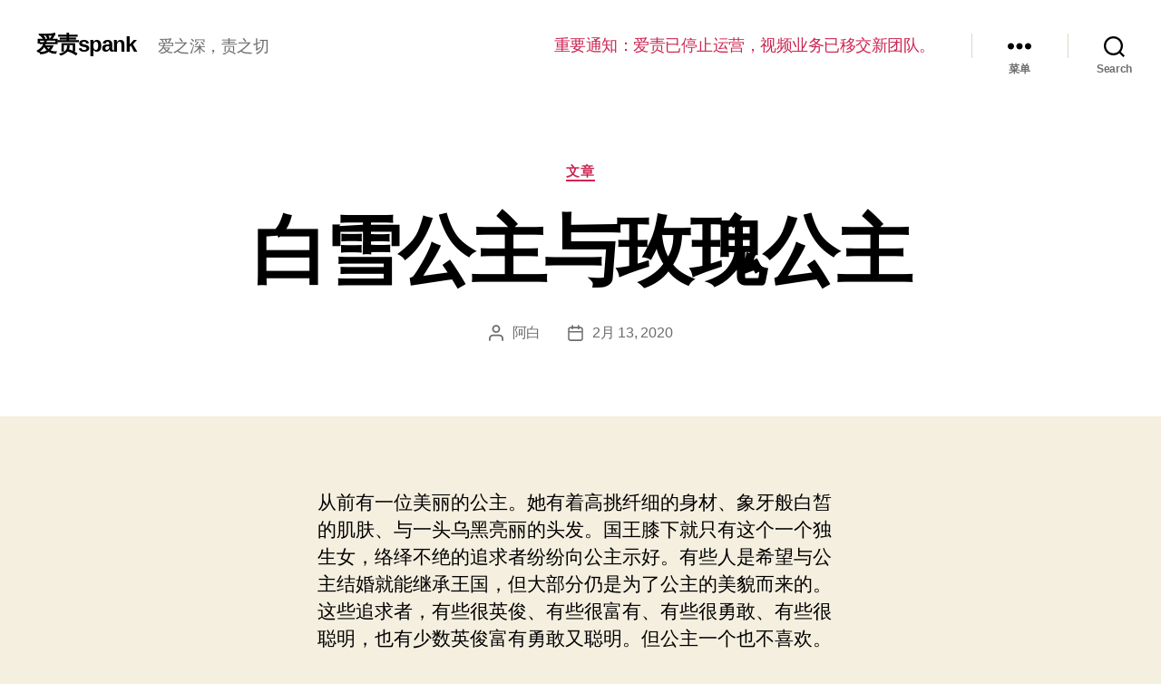

--- FILE ---
content_type: text/html; charset=UTF-8
request_url: https://www.azspanking.com/20.html
body_size: 33121
content:
<!DOCTYPE html>

<html class="no-js" lang="zh-CN">

	<head>

		<meta charset="UTF-8">
		<meta name="viewport" content="width=device-width, initial-scale=1.0" >

		<link rel="profile" href="https://gmpg.org/xfn/11">

		<title>白雪公主与玫瑰公主 &#8211; 爱责spank</title>
<link rel='dns-prefetch' href='//www.azspanking.com' />
<link rel='dns-prefetch' href='//s.w.org' />
<link rel="alternate" type="application/rss+xml" title="爱责spank &raquo; Feed" href="https://www.azspanking.com/feed" />
<link rel="alternate" type="application/rss+xml" title="爱责spank &raquo; 评论Feed" href="https://www.azspanking.com/comments/feed" />
		<script>
			window._wpemojiSettings = {"baseUrl":"https:\/\/s.w.org\/images\/core\/emoji\/13.0.1\/72x72\/","ext":".png","svgUrl":"https:\/\/s.w.org\/images\/core\/emoji\/13.0.1\/svg\/","svgExt":".svg","source":{"concatemoji":"https:\/\/www.azspanking.com\/wp-includes\/js\/wp-emoji-release.min.js?ver=5.6.16"}};
			!function(e,a,t){var n,r,o,i=a.createElement("canvas"),p=i.getContext&&i.getContext("2d");function s(e,t){var a=String.fromCharCode;p.clearRect(0,0,i.width,i.height),p.fillText(a.apply(this,e),0,0);e=i.toDataURL();return p.clearRect(0,0,i.width,i.height),p.fillText(a.apply(this,t),0,0),e===i.toDataURL()}function c(e){var t=a.createElement("script");t.src=e,t.defer=t.type="text/javascript",a.getElementsByTagName("head")[0].appendChild(t)}for(o=Array("flag","emoji"),t.supports={everything:!0,everythingExceptFlag:!0},r=0;r<o.length;r++)t.supports[o[r]]=function(e){if(!p||!p.fillText)return!1;switch(p.textBaseline="top",p.font="600 32px Arial",e){case"flag":return s([127987,65039,8205,9895,65039],[127987,65039,8203,9895,65039])?!1:!s([55356,56826,55356,56819],[55356,56826,8203,55356,56819])&&!s([55356,57332,56128,56423,56128,56418,56128,56421,56128,56430,56128,56423,56128,56447],[55356,57332,8203,56128,56423,8203,56128,56418,8203,56128,56421,8203,56128,56430,8203,56128,56423,8203,56128,56447]);case"emoji":return!s([55357,56424,8205,55356,57212],[55357,56424,8203,55356,57212])}return!1}(o[r]),t.supports.everything=t.supports.everything&&t.supports[o[r]],"flag"!==o[r]&&(t.supports.everythingExceptFlag=t.supports.everythingExceptFlag&&t.supports[o[r]]);t.supports.everythingExceptFlag=t.supports.everythingExceptFlag&&!t.supports.flag,t.DOMReady=!1,t.readyCallback=function(){t.DOMReady=!0},t.supports.everything||(n=function(){t.readyCallback()},a.addEventListener?(a.addEventListener("DOMContentLoaded",n,!1),e.addEventListener("load",n,!1)):(e.attachEvent("onload",n),a.attachEvent("onreadystatechange",function(){"complete"===a.readyState&&t.readyCallback()})),(n=t.source||{}).concatemoji?c(n.concatemoji):n.wpemoji&&n.twemoji&&(c(n.twemoji),c(n.wpemoji)))}(window,document,window._wpemojiSettings);
		</script>
		<style>
img.wp-smiley,
img.emoji {
	display: inline !important;
	border: none !important;
	box-shadow: none !important;
	height: 1em !important;
	width: 1em !important;
	margin: 0 .07em !important;
	vertical-align: -0.1em !important;
	background: none !important;
	padding: 0 !important;
}
</style>
	<link rel='stylesheet' id='wp-block-library-css'  href='https://www.azspanking.com/wp-includes/css/dist/block-library/style.min.css?ver=5.6.16' media='all' />
<link rel='stylesheet' id='twentytwenty-style-css'  href='https://www.azspanking.com/wp-content/themes/twentytwenty/style.css?ver=1.1' media='all' />
<style id='twentytwenty-style-inline-css'>
.color-accent,.color-accent-hover:hover,.color-accent-hover:focus,:root .has-accent-color,.has-drop-cap:not(:focus):first-letter,.wp-block-button.is-style-outline,a { color: #cd2653; }blockquote,.border-color-accent,.border-color-accent-hover:hover,.border-color-accent-hover:focus { border-color: #cd2653; }button:not(.toggle),.button,.faux-button,.wp-block-button__link,.wp-block-file .wp-block-file__button,input[type="button"],input[type="reset"],input[type="submit"],.bg-accent,.bg-accent-hover:hover,.bg-accent-hover:focus,:root .has-accent-background-color,.comment-reply-link { background-color: #cd2653; }.fill-children-accent,.fill-children-accent * { fill: #cd2653; }body,.entry-title a,:root .has-primary-color { color: #000000; }:root .has-primary-background-color { background-color: #000000; }cite,figcaption,.wp-caption-text,.post-meta,.entry-content .wp-block-archives li,.entry-content .wp-block-categories li,.entry-content .wp-block-latest-posts li,.wp-block-latest-comments__comment-date,.wp-block-latest-posts__post-date,.wp-block-embed figcaption,.wp-block-image figcaption,.wp-block-pullquote cite,.comment-metadata,.comment-respond .comment-notes,.comment-respond .logged-in-as,.pagination .dots,.entry-content hr:not(.has-background),hr.styled-separator,:root .has-secondary-color { color: #6d6d6d; }:root .has-secondary-background-color { background-color: #6d6d6d; }pre,fieldset,input,textarea,table,table *,hr { border-color: #dcd7ca; }caption,code,code,kbd,samp,.wp-block-table.is-style-stripes tbody tr:nth-child(odd),:root .has-subtle-background-background-color { background-color: #dcd7ca; }.wp-block-table.is-style-stripes { border-bottom-color: #dcd7ca; }.wp-block-latest-posts.is-grid li { border-top-color: #dcd7ca; }:root .has-subtle-background-color { color: #dcd7ca; }body:not(.overlay-header) .primary-menu > li > a,body:not(.overlay-header) .primary-menu > li > .icon,.modal-menu a,.footer-menu a, .footer-widgets a,#site-footer .wp-block-button.is-style-outline,.wp-block-pullquote:before,.singular:not(.overlay-header) .entry-header a,.archive-header a,.header-footer-group .color-accent,.header-footer-group .color-accent-hover:hover { color: #cd2653; }.social-icons a,#site-footer button:not(.toggle),#site-footer .button,#site-footer .faux-button,#site-footer .wp-block-button__link,#site-footer .wp-block-file__button,#site-footer input[type="button"],#site-footer input[type="reset"],#site-footer input[type="submit"] { background-color: #cd2653; }.header-footer-group,body:not(.overlay-header) #site-header .toggle,.menu-modal .toggle { color: #000000; }body:not(.overlay-header) .primary-menu ul { background-color: #000000; }body:not(.overlay-header) .primary-menu > li > ul:after { border-bottom-color: #000000; }body:not(.overlay-header) .primary-menu ul ul:after { border-left-color: #000000; }.site-description,body:not(.overlay-header) .toggle-inner .toggle-text,.widget .post-date,.widget .rss-date,.widget_archive li,.widget_categories li,.widget cite,.widget_pages li,.widget_meta li,.widget_nav_menu li,.powered-by-wordpress,.to-the-top,.singular .entry-header .post-meta,.singular:not(.overlay-header) .entry-header .post-meta a { color: #6d6d6d; }.header-footer-group pre,.header-footer-group fieldset,.header-footer-group input,.header-footer-group textarea,.header-footer-group table,.header-footer-group table *,.footer-nav-widgets-wrapper,#site-footer,.menu-modal nav *,.footer-widgets-outer-wrapper,.footer-top { border-color: #dcd7ca; }.header-footer-group table caption,body:not(.overlay-header) .header-inner .toggle-wrapper::before { background-color: #dcd7ca; }
body,input,textarea,button,.button,.faux-button,.wp-block-button__link,.wp-block-file__button,.has-drop-cap:not(:focus)::first-letter,.has-drop-cap:not(:focus)::first-letter,.entry-content .wp-block-archives,.entry-content .wp-block-categories,.entry-content .wp-block-cover-image,.entry-content .wp-block-latest-comments,.entry-content .wp-block-latest-posts,.entry-content .wp-block-pullquote,.entry-content .wp-block-quote.is-large,.entry-content .wp-block-quote.is-style-large,.entry-content .wp-block-archives *,.entry-content .wp-block-categories *,.entry-content .wp-block-latest-posts *,.entry-content .wp-block-latest-comments *,.entry-content p,.entry-content ol,.entry-content ul,.entry-content dl,.entry-content dt,.entry-content cite,.entry-content figcaption,.entry-content .wp-caption-text,.comment-content p,.comment-content ol,.comment-content ul,.comment-content dl,.comment-content dt,.comment-content cite,.comment-content figcaption,.comment-content .wp-caption-text,.widget_text p,.widget_text ol,.widget_text ul,.widget_text dl,.widget_text dt,.widget-content .rssSummary,.widget-content cite,.widget-content figcaption,.widget-content .wp-caption-text { font-family: 'PingFang SC','Helvetica Neue','Microsoft YaHei New','STHeiti Light',sans-serif; }
</style>
<link rel='stylesheet' id='twentytwenty-print-style-css'  href='https://www.azspanking.com/wp-content/themes/twentytwenty/print.css?ver=1.1' media='print' />
<script src='https://www.azspanking.com/wp-content/themes/twentytwenty/assets/js/index.js?ver=1.1' id='twentytwenty-js-js' async></script>
<link rel="https://api.w.org/" href="https://www.azspanking.com/wp-json/" /><link rel="alternate" type="application/json" href="https://www.azspanking.com/wp-json/wp/v2/posts/20" /><link rel="EditURI" type="application/rsd+xml" title="RSD" href="https://www.azspanking.com/xmlrpc.php?rsd" />
<link rel="wlwmanifest" type="application/wlwmanifest+xml" href="https://www.azspanking.com/wp-includes/wlwmanifest.xml" /> 
<meta name="generator" content="WordPress 5.6.16" />
<link rel="canonical" href="https://www.azspanking.com/20.html" />
<link rel='shortlink' href='https://www.azspanking.com/?p=20' />
<link rel="alternate" type="application/json+oembed" href="https://www.azspanking.com/wp-json/oembed/1.0/embed?url=https%3A%2F%2Fwww.azspanking.com%2F20.html" />
<link rel="alternate" type="text/xml+oembed" href="https://www.azspanking.com/wp-json/oembed/1.0/embed?url=https%3A%2F%2Fwww.azspanking.com%2F20.html&#038;format=xml" />
<script src='https://zz.azspank.com/?dm=b288e50f7577fe1632997e1b5151c3c0&amp;action=load&amp;blogid=2&amp;siteid=1&amp;t=1485907827&amp;back=https%3A%2F%2Fwww.azspanking.com%2F20.html' type='text/javascript'></script>	<script>document.documentElement.className = document.documentElement.className.replace( 'no-js', 'js' );</script>
	<link rel="icon" href="https://www.azspanking.com/wp-content/uploads/sites/2/2020/02/cropped-28fd5e0532ea5c-32x32.jpg" sizes="32x32" />
<link rel="icon" href="https://www.azspanking.com/wp-content/uploads/sites/2/2020/02/cropped-28fd5e0532ea5c-192x192.jpg" sizes="192x192" />
<link rel="apple-touch-icon" href="https://www.azspanking.com/wp-content/uploads/sites/2/2020/02/cropped-28fd5e0532ea5c-180x180.jpg" />
<meta name="msapplication-TileImage" content="https://www.azspanking.com/wp-content/uploads/sites/2/2020/02/cropped-28fd5e0532ea5c-270x270.jpg" />
		<style id="wp-custom-css">
			form.customize-unpreviewable, form.customize-unpreviewable input, form.customize-unpreviewable select, form.customize-unpreviewable button, a.customize-unpreviewable, area.customize-unpreviewable {
    display: none;
}
.footer-copyright a, .powered-by-wordpress a {
    
    display: none;
}		</style>
		
	</head>

	<body class="post-template-default single single-post postid-20 single-format-standard singular enable-search-modal missing-post-thumbnail has-single-pagination showing-comments show-avatars footer-top-visible">

		<a class="skip-link screen-reader-text" href="#site-content">跳至内容</a>
		<header id="site-header" class="header-footer-group" role="banner">

			<div class="header-inner section-inner">

				<div class="header-titles-wrapper">

					
						<button class="toggle search-toggle mobile-search-toggle" data-toggle-target=".search-modal" data-toggle-body-class="showing-search-modal" data-set-focus=".search-modal .search-field" aria-expanded="false">
							<span class="toggle-inner">
								<span class="toggle-icon">
									<svg class="svg-icon" aria-hidden="true" role="img" focusable="false" xmlns="http://www.w3.org/2000/svg" width="23" height="23" viewBox="0 0 23 23"><path d="M38.710696,48.0601792 L43,52.3494831 L41.3494831,54 L37.0601792,49.710696 C35.2632422,51.1481185 32.9839107,52.0076499 30.5038249,52.0076499 C24.7027226,52.0076499 20,47.3049272 20,41.5038249 C20,35.7027226 24.7027226,31 30.5038249,31 C36.3049272,31 41.0076499,35.7027226 41.0076499,41.5038249 C41.0076499,43.9839107 40.1481185,46.2632422 38.710696,48.0601792 Z M36.3875844,47.1716785 C37.8030221,45.7026647 38.6734666,43.7048964 38.6734666,41.5038249 C38.6734666,36.9918565 35.0157934,33.3341833 30.5038249,33.3341833 C25.9918565,33.3341833 22.3341833,36.9918565 22.3341833,41.5038249 C22.3341833,46.0157934 25.9918565,49.6734666 30.5038249,49.6734666 C32.7048964,49.6734666 34.7026647,48.8030221 36.1716785,47.3875844 C36.2023931,47.347638 36.2360451,47.3092237 36.2726343,47.2726343 C36.3092237,47.2360451 36.347638,47.2023931 36.3875844,47.1716785 Z" transform="translate(-20 -31)" /></svg>								</span>
								<span class="toggle-text">Search</span>
							</span>
						</button><!-- .search-toggle -->

					
					<div class="header-titles">

						<div class="site-title faux-heading"><a href="https://www.azspanking.com/">爱责spank</a></div><div class="site-description">爱之深，责之切</div><!-- .site-description -->
					</div><!-- .header-titles -->

					<button class="toggle nav-toggle mobile-nav-toggle" data-toggle-target=".menu-modal"  data-toggle-body-class="showing-menu-modal" aria-expanded="false" data-set-focus=".close-nav-toggle">
						<span class="toggle-inner">
							<span class="toggle-icon">
								<svg class="svg-icon" aria-hidden="true" role="img" focusable="false" xmlns="http://www.w3.org/2000/svg" width="26" height="7" viewBox="0 0 26 7"><path fill-rule="evenodd" d="M332.5,45 C330.567003,45 329,43.4329966 329,41.5 C329,39.5670034 330.567003,38 332.5,38 C334.432997,38 336,39.5670034 336,41.5 C336,43.4329966 334.432997,45 332.5,45 Z M342,45 C340.067003,45 338.5,43.4329966 338.5,41.5 C338.5,39.5670034 340.067003,38 342,38 C343.932997,38 345.5,39.5670034 345.5,41.5 C345.5,43.4329966 343.932997,45 342,45 Z M351.5,45 C349.567003,45 348,43.4329966 348,41.5 C348,39.5670034 349.567003,38 351.5,38 C353.432997,38 355,39.5670034 355,41.5 C355,43.4329966 353.432997,45 351.5,45 Z" transform="translate(-329 -38)" /></svg>							</span>
							<span class="toggle-text">菜单</span>
						</span>
					</button><!-- .nav-toggle -->

				</div><!-- .header-titles-wrapper -->

				<div class="header-navigation-wrapper">

					
							<nav class="primary-menu-wrapper" aria-label="Horizontal" role="navigation">

								<ul class="primary-menu reset-list-style">

								<li id="menu-item-5907" class="menu-item menu-item-type-custom menu-item-object-custom menu-item-5907"><a href="/5876.html">重要通知：爱责已停止运营，视频业务已移交新团队。</a></li>

								</ul>

							</nav><!-- .primary-menu-wrapper -->

						
						<div class="header-toggles hide-no-js">

						
							<div class="toggle-wrapper nav-toggle-wrapper has-expanded-menu">

								<button class="toggle nav-toggle desktop-nav-toggle" data-toggle-target=".menu-modal" data-toggle-body-class="showing-menu-modal" aria-expanded="false" data-set-focus=".close-nav-toggle">
									<span class="toggle-inner">
										<span class="toggle-text">菜单</span>
										<span class="toggle-icon">
											<svg class="svg-icon" aria-hidden="true" role="img" focusable="false" xmlns="http://www.w3.org/2000/svg" width="26" height="7" viewBox="0 0 26 7"><path fill-rule="evenodd" d="M332.5,45 C330.567003,45 329,43.4329966 329,41.5 C329,39.5670034 330.567003,38 332.5,38 C334.432997,38 336,39.5670034 336,41.5 C336,43.4329966 334.432997,45 332.5,45 Z M342,45 C340.067003,45 338.5,43.4329966 338.5,41.5 C338.5,39.5670034 340.067003,38 342,38 C343.932997,38 345.5,39.5670034 345.5,41.5 C345.5,43.4329966 343.932997,45 342,45 Z M351.5,45 C349.567003,45 348,43.4329966 348,41.5 C348,39.5670034 349.567003,38 351.5,38 C353.432997,38 355,39.5670034 355,41.5 C355,43.4329966 353.432997,45 351.5,45 Z" transform="translate(-329 -38)" /></svg>										</span>
									</span>
								</button><!-- .nav-toggle -->

							</div><!-- .nav-toggle-wrapper -->

							
							<div class="toggle-wrapper search-toggle-wrapper">

								<button class="toggle search-toggle desktop-search-toggle" data-toggle-target=".search-modal" data-toggle-body-class="showing-search-modal" data-set-focus=".search-modal .search-field" aria-expanded="false">
									<span class="toggle-inner">
										<svg class="svg-icon" aria-hidden="true" role="img" focusable="false" xmlns="http://www.w3.org/2000/svg" width="23" height="23" viewBox="0 0 23 23"><path d="M38.710696,48.0601792 L43,52.3494831 L41.3494831,54 L37.0601792,49.710696 C35.2632422,51.1481185 32.9839107,52.0076499 30.5038249,52.0076499 C24.7027226,52.0076499 20,47.3049272 20,41.5038249 C20,35.7027226 24.7027226,31 30.5038249,31 C36.3049272,31 41.0076499,35.7027226 41.0076499,41.5038249 C41.0076499,43.9839107 40.1481185,46.2632422 38.710696,48.0601792 Z M36.3875844,47.1716785 C37.8030221,45.7026647 38.6734666,43.7048964 38.6734666,41.5038249 C38.6734666,36.9918565 35.0157934,33.3341833 30.5038249,33.3341833 C25.9918565,33.3341833 22.3341833,36.9918565 22.3341833,41.5038249 C22.3341833,46.0157934 25.9918565,49.6734666 30.5038249,49.6734666 C32.7048964,49.6734666 34.7026647,48.8030221 36.1716785,47.3875844 C36.2023931,47.347638 36.2360451,47.3092237 36.2726343,47.2726343 C36.3092237,47.2360451 36.347638,47.2023931 36.3875844,47.1716785 Z" transform="translate(-20 -31)" /></svg>										<span class="toggle-text">Search</span>
									</span>
								</button><!-- .search-toggle -->

							</div>

							
						</div><!-- .header-toggles -->
						
				</div><!-- .header-navigation-wrapper -->

			</div><!-- .header-inner -->

			<div class="search-modal cover-modal header-footer-group" data-modal-target-string=".search-modal">

	<div class="search-modal-inner modal-inner">

		<div class="section-inner">

			<form role="search" aria-label="搜索：" method="get" class="search-form" action="https://www.azspanking.com/">
	<label for="search-form-1">
		<span class="screen-reader-text">搜索：</span>
		<input type="search" id="search-form-1" class="search-field" placeholder="搜索&hellip;" value="" name="s" />
	</label>
	<input type="submit" class="search-submit" value="搜索" />
</form>

			<button class="toggle search-untoggle close-search-toggle fill-children-current-color" data-toggle-target=".search-modal" data-toggle-body-class="showing-search-modal" data-set-focus=".search-modal .search-field" aria-expanded="false">
				<span class="screen-reader-text">关闭搜索</span>
				<svg class="svg-icon" aria-hidden="true" role="img" focusable="false" xmlns="http://www.w3.org/2000/svg" width="16" height="16" viewBox="0 0 16 16"><polygon fill="" fill-rule="evenodd" points="6.852 7.649 .399 1.195 1.445 .149 7.899 6.602 14.352 .149 15.399 1.195 8.945 7.649 15.399 14.102 14.352 15.149 7.899 8.695 1.445 15.149 .399 14.102" /></svg>			</button><!-- .search-toggle -->

		</div><!-- .section-inner -->

	</div><!-- .search-modal-inner -->

</div><!-- .menu-modal -->

		</header><!-- #site-header -->

		
<div class="menu-modal cover-modal header-footer-group" data-modal-target-string=".menu-modal">

	<div class="menu-modal-inner modal-inner">

		<div class="menu-wrapper section-inner">

			<div class="menu-top">

				<button class="toggle close-nav-toggle fill-children-current-color" data-toggle-target=".menu-modal" data-toggle-body-class="showing-menu-modal" aria-expanded="false" data-set-focus=".menu-modal">
					<span class="toggle-text">关闭菜单</span>
					<svg class="svg-icon" aria-hidden="true" role="img" focusable="false" xmlns="http://www.w3.org/2000/svg" width="16" height="16" viewBox="0 0 16 16"><polygon fill="" fill-rule="evenodd" points="6.852 7.649 .399 1.195 1.445 .149 7.899 6.602 14.352 .149 15.399 1.195 8.945 7.649 15.399 14.102 14.352 15.149 7.899 8.695 1.445 15.149 .399 14.102" /></svg>				</button><!-- .nav-toggle -->

				
					<nav class="expanded-menu" aria-label="Expanded" role="navigation">

						<ul class="modal-menu reset-list-style">
							<li class="menu-item menu-item-type-custom menu-item-object-custom menu-item-5907"><div class="ancestor-wrapper"><a href="/5876.html">重要通知：爱责已停止运营，视频业务已移交新团队。</a></div><!-- .ancestor-wrapper --></li>
						</ul>

					</nav>

					
					<nav class="mobile-menu" aria-label="Mobile" role="navigation">

						<ul class="modal-menu reset-list-style">

						<li class="menu-item menu-item-type-custom menu-item-object-custom menu-item-5907"><div class="ancestor-wrapper"><a href="/5876.html">重要通知：爱责已停止运营，视频业务已移交新团队。</a></div><!-- .ancestor-wrapper --></li>

						</ul>

					</nav>

					
			</div><!-- .menu-top -->

			<div class="menu-bottom">

				
					<nav aria-label="展开的社交网络链接" role="navigation">
						<ul class="social-menu reset-list-style social-icons fill-children-current-color">

							<li class="menu-item menu-item-type-custom menu-item-object-custom menu-item-5907"><a href="/5876.html"><span class="screen-reader-text">重要通知：爱责已停止运营，视频业务已移交新团队。</span><svg class="svg-icon" aria-hidden="true" role="img" focusable="false" xmlns="http://www.w3.org/2000/svg" width="18" height="18" viewBox="0 0 18 18"><path d="M6.70846497,10.3082552 C6.43780491,9.94641406 6.5117218,9.43367048 6.87356298,9.16301045 C7.23540415,8.89235035 7.74814771,8.96626726 8.01880776,9.32810842 C8.5875786,10.0884893 9.45856383,10.5643487 10.4057058,10.6321812 C11.3528479,10.7000136 12.2827563,10.3531306 12.9541853,9.68145807 L15.3987642,7.23705399 C16.6390369,5.9529049 16.6212992,3.91168563 15.3588977,2.6492841 C14.0964962,1.38688258 12.0552769,1.36914494 10.77958,2.60113525 L9.37230725,4.00022615 C9.05185726,4.31881314 8.53381538,4.31730281 8.21522839,3.99685275 C7.89664141,3.67640269 7.89815174,3.15836082 8.21860184,2.83977385 L9.63432671,1.43240056 C11.5605503,-0.42800847 14.6223793,-0.401402004 16.5159816,1.49220028 C18.4095838,3.38580256 18.4361903,6.44763148 16.5658147,8.38399647 L14.1113741,10.838437 C13.1043877,11.8457885 11.7095252,12.366113 10.2888121,12.2643643 C8.86809903,12.1626156 7.56162126,11.4488264 6.70846497,10.3082552 Z M11.291535,7.6917448 C11.5621951,8.05358597 11.4882782,8.56632952 11.126437,8.83698955 C10.7645959,9.10764965 10.2518523,9.03373274 9.98119227,8.67189158 C9.4124214,7.91151075 8.54143617,7.43565129 7.59429414,7.36781884 C6.6471521,7.29998638 5.71724372,7.64686937 5.04581464,8.31854193 L2.60123581,10.762946 C1.36096312,12.0470951 1.37870076,14.0883144 2.64110228,15.3507159 C3.90350381,16.6131174 5.94472309,16.630855 7.21873082,15.400549 L8.61782171,14.0014581 C8.93734159,13.6819382 9.45538568,13.6819382 9.77490556,14.0014581 C10.0944254,14.320978 10.0944254,14.839022 9.77490556,15.1585419 L8.36567329,16.5675994 C6.43944966,18.4280085 3.37762074,18.401402 1.48401846,16.5077998 C-0.409583822,14.6141975 -0.436190288,11.5523685 1.43418536,9.61600353 L3.88862594,7.16156298 C4.89561225,6.15421151 6.29047483,5.63388702 7.71118789,5.7356357 C9.13190097,5.83738438 10.4383788,6.55117356 11.291535,7.6917448 Z" /></svg></a></li>

						</ul>
					</nav><!-- .social-menu -->

				
			</div><!-- .menu-bottom -->

		</div><!-- .menu-wrapper -->

	</div><!-- .menu-modal-inner -->

</div><!-- .menu-modal -->

<main id="site-content" role="main">

	
<article class="post-20 post type-post status-publish format-standard hentry category-wz tag-mf" id="post-20">

	
<header class="entry-header has-text-align-center header-footer-group">

	<div class="entry-header-inner section-inner medium">

		
			<div class="entry-categories">
				<span class="screen-reader-text">分类</span>
				<div class="entry-categories-inner">
					<a href="https://www.azspanking.com/category/quanbu/wz" rel="category tag">文章</a>				</div><!-- .entry-categories-inner -->
			</div><!-- .entry-categories -->

			<h1 class="entry-title">白雪公主与玫瑰公主</h1>
		<div class="post-meta-wrapper post-meta-single post-meta-single-top">

			<ul class="post-meta">

									<li class="post-author meta-wrapper">
						<span class="meta-icon">
							<span class="screen-reader-text">文章作者</span>
							<svg class="svg-icon" aria-hidden="true" role="img" focusable="false" xmlns="http://www.w3.org/2000/svg" width="18" height="20" viewBox="0 0 18 20"><path fill="" d="M18,19 C18,19.5522847 17.5522847,20 17,20 C16.4477153,20 16,19.5522847 16,19 L16,17 C16,15.3431458 14.6568542,14 13,14 L5,14 C3.34314575,14 2,15.3431458 2,17 L2,19 C2,19.5522847 1.55228475,20 1,20 C0.44771525,20 0,19.5522847 0,19 L0,17 C0,14.2385763 2.23857625,12 5,12 L13,12 C15.7614237,12 18,14.2385763 18,17 L18,19 Z M9,10 C6.23857625,10 4,7.76142375 4,5 C4,2.23857625 6.23857625,0 9,0 C11.7614237,0 14,2.23857625 14,5 C14,7.76142375 11.7614237,10 9,10 Z M9,8 C10.6568542,8 12,6.65685425 12,5 C12,3.34314575 10.6568542,2 9,2 C7.34314575,2 6,3.34314575 6,5 C6,6.65685425 7.34314575,8 9,8 Z" /></svg>						</span>
						<span class="meta-text">
							<a href="https://www.azspanking.com/author/281cd9449a7e2a022140c51bf33e52db">阿白</a>						</span>
					</li>
										<li class="post-date meta-wrapper">
						<span class="meta-icon">
							<span class="screen-reader-text">发布日期</span>
							<svg class="svg-icon" aria-hidden="true" role="img" focusable="false" xmlns="http://www.w3.org/2000/svg" width="18" height="19" viewBox="0 0 18 19"><path fill="" d="M4.60069444,4.09375 L3.25,4.09375 C2.47334957,4.09375 1.84375,4.72334957 1.84375,5.5 L1.84375,7.26736111 L16.15625,7.26736111 L16.15625,5.5 C16.15625,4.72334957 15.5266504,4.09375 14.75,4.09375 L13.3993056,4.09375 L13.3993056,4.55555556 C13.3993056,5.02154581 13.0215458,5.39930556 12.5555556,5.39930556 C12.0895653,5.39930556 11.7118056,5.02154581 11.7118056,4.55555556 L11.7118056,4.09375 L6.28819444,4.09375 L6.28819444,4.55555556 C6.28819444,5.02154581 5.9104347,5.39930556 5.44444444,5.39930556 C4.97845419,5.39930556 4.60069444,5.02154581 4.60069444,4.55555556 L4.60069444,4.09375 Z M6.28819444,2.40625 L11.7118056,2.40625 L11.7118056,1 C11.7118056,0.534009742 12.0895653,0.15625 12.5555556,0.15625 C13.0215458,0.15625 13.3993056,0.534009742 13.3993056,1 L13.3993056,2.40625 L14.75,2.40625 C16.4586309,2.40625 17.84375,3.79136906 17.84375,5.5 L17.84375,15.875 C17.84375,17.5836309 16.4586309,18.96875 14.75,18.96875 L3.25,18.96875 C1.54136906,18.96875 0.15625,17.5836309 0.15625,15.875 L0.15625,5.5 C0.15625,3.79136906 1.54136906,2.40625 3.25,2.40625 L4.60069444,2.40625 L4.60069444,1 C4.60069444,0.534009742 4.97845419,0.15625 5.44444444,0.15625 C5.9104347,0.15625 6.28819444,0.534009742 6.28819444,1 L6.28819444,2.40625 Z M1.84375,8.95486111 L1.84375,15.875 C1.84375,16.6516504 2.47334957,17.28125 3.25,17.28125 L14.75,17.28125 C15.5266504,17.28125 16.15625,16.6516504 16.15625,15.875 L16.15625,8.95486111 L1.84375,8.95486111 Z" /></svg>						</span>
						<span class="meta-text">
							<a href="https://www.azspanking.com/20.html">2月 13, 2020</a>
						</span>
					</li>
					
			</ul><!-- .post-meta -->

		</div><!-- .post-meta-wrapper -->

		
	</div><!-- .entry-header-inner -->

</header><!-- .entry-header -->

	<div class="post-inner thin ">

		<div class="entry-content">

			<p>从前有一位美丽的公主。她有着高挑纤细的身材、象牙般白皙的肌肤、与一头乌黑亮丽的头发。国王膝下就只有这个一个独生女，络绎不绝的追求者纷纷向公主示好。有些人是希望与公主结婚就能继承王国，但大部分仍是为了公主的美貌而来的。这些追求者，有些很英俊、有些很富有、有些很勇敢、有些很聪明，也有少数英俊富有勇敢又聪明。但公主一个也不喜欢。她美丽但冷漠，从来没有人能让她感到热情。所以人们叫她白雪公主。</p>
<p>国王一直很遗憾他没有儿子，白雪公主是他晚年才得到的孩子，而妻子又在分娩时难产过世，国王很难过，从此再也没有跟其它女人结婚。现在，他老了，邻国又一直虎视眈眈的觊觎他的王国。在某个寂静的夜晚，国王悲伤的、静静的想。但愿我有一位继承人……但愿我心爱的女儿会结婚，并是个可*的继承人……但愿，她能遇见能温暖她的一个人。</p>
<p>「这些年轻人有妳感兴趣的吗？」老国王低声下气的说，「妳才十八岁，我的孩子。也许像我这样的老狐狸是冷血的。但在妳这样的年龄，亲爱的，妳血管里的血液应该是雀跃又热情的，真的没有年轻人能吸引妳一点点的兴趣？」</p>
<p>「回父王，没有。」白雪公主一脸轻蔑的回答。她看着镜中白皙美丽的自己，想。我是如此的美丽，有哪个男人能配得上我呢？</p>
<p>「那位曼尼非的王子呢？」国王建议，「不错的年轻人，踏实、强壮又勇敢。」</p>
<p>「父王，他的确很英勇，」白雪公主说，「但非常愚笨。」</p>
<p>「不是有位拉迪伯爵吗？亲爱的，他机智幽默又显得很有品味，他怎么样呢？」</p>
<p>「非常机智，」白雪公主冷淡的回答，「但也非常高傲。」</p>
<p>「那博翰大公爵呢？一个高挑英俊的家伙，并受到很多人尊敬。」</p>
<p>「是的，高挑英俊却身无分文。」公主边说边打哈欠，「他只关心我的财富，而不是关心我。」</p>
<p>国王叹了一口气，「伯爵帕索非常的富有，亲爱的，应该比我还富有。」</p>
<p>「他是很富有，」白雪公主回嘴，「但也是出名的胆小。哪个女人跟一个懦夫结婚后还会有面子？」</p>
<p>「真是让人失望，」国王呻吟，「在那群追求者中，不是有个勇气十足、聪明、英俊又富有的年轻公爵吗？史凡博格？」</p>
<p>「他的确是，」公主说，「您忘了补充说他有着大蒜般的口臭。」</p>
<p>「噢，孩子阿，」国王哭泣的说，「想想我们现在的处境吧，如果我死了却没有男性继承人会发生什么事？王国四周都是贪婪的狼，准备要吞食我们的王国。而妳，我亲爱的孩子，他们只会无情的为了争权夺利而利用妳。难道没有任何一个男人可以照顾妳吗？唉，若妳妈妈还在的话一定会给我一些建议的。」</p>
<p>白雪公主并不是个恶毒的女孩，她只是有些冷漠，有点被宠坏了。她用她的方式爱着她的父王。「可怜的父王，」公主态度软化了一些，说，「如果我结婚会让您快乐的话，我会尽量去做，但必须是一个能温暖、感动我的男人，但您刚刚说的那些人未必能做到。」</p>
<p>这个晚上，老国王做了一个梦，他心爱的妻子来到了床边，就像他女儿一样美丽，但充满了热情。「什么事让您如此烦恼呢？我亲爱的丈夫」她轻柔的问。</p>
<p>「噢，我亲爱的，」国王低语，「为什么妳留下我一个人就先走了呢？我该如何保护我的王国？我该去哪里找一个可以照顾我们女儿，能激起她心中的热情的男人呢？我的爱人，帮帮我，不然我们将一起殒灭。」</p>
<p>在他的梦里，他死去的妻子坐在他旁边，让国王依*在她手臂的怀抱里，安慰他，并静静的给了国王一些建议。</p>
<p>隔天，国王请传令官宣布了一个消息。「我老了，」国王说，「也累了，国王这个工作该交给年轻人来做。我愿意辞去王位，和平安详的度过我剩下的岁月。只要有个人，能感动我的女儿白雪公主，能够让她爱上的男人，不管是贵族、商人或是农民，与我的女儿结婚就能成为国王。婚礼与加冕将会在同一天举行。</p>
<p>当这则公告传出，整个王国都洋溢着巨大的兴奋。从城市到小镇，大村庄到小村庄，年轻的男人们群聚的来到宫殿前，每个人都肯定自己拥有不能抗拒的魅力，是唯一能取悦公主的人。他们逐一来到公主面前，公主冷漠的绿色眼睛只是淡淡的一瞥，就一个又一个失望的离开了。</p>
<p>当队伍中最后一位求婚者丧气的离开城堡时，他发现又有一个年轻人正在大步前进。「你最好快一点」丧气的人说，「宫殿的大门就快关闭了。」</p>
<p>「宫殿？这跟我有什么关系？」年轻人说，「我刚把我所有的奶酪卖出，正准备要回家。」</p>
<p>「你不晓得国王发出的公告吗？」</p>
<p>「我并不关心国王或他的什么公告，」年轻人说，「我有自己的房子，并有许多山羊，这些对我来讲就足够了。」</p>
<p>那位失败的求婚者就告诉年轻人国王公告了什么，并且今天是如何的，都没有任何一个人能取悦公主。</p>
<p>「喔？是这样吗？」卖奶酪的年轻人说，「这听起来很容易，如果到现在都没有人能做到的话，我想我可以帮上一些忙。」说完，年轻人就进入宫殿，来到了国王面前。</p>
<p>「你是谁？」国王问。</p>
<p>「我的名字是贾斯，」年轻人回复说，「我今年二十岁，是个牧羊人，住在森林中的小屋里。我来到这个城市贩卖我的山羊奶酪，听这里的人说，没有人能取悦您的女儿。所以我来到您面前，提供我的帮助。」</p>
<p>「你确信你能让公主爱上你？」国王惊奇的说。</p>
<p>「当然，」贾斯回答，「这没什么了不起的。」然后他看向公主，公主白皙的脸庞、绿色的眼眸仍然冷漠着，表情就像贾斯只不过是一只虫子。</p>
<p>「你仍然相信你能做到吗？」国王又问了一次。</p>
<p>「是的，」贾斯说，「但我有些条件。」</p>
<p>「你以为你是谁？竟敢跟我谈条件？」国王咆哮说。</p>
<p>「人生而平等，」贾斯说，「我只是认为您需要帮助。」</p>
<p>「很好，」国王说，「说说看你的条件。」</p>
<p>「在这冰冷的大理石宫殿里，我没有办法帮助她，」贾斯说，「我想请公主跟我去我的小屋生活一个礼拜。」</p>
<p>「什么？」国王惊叫，「你认为，我会让我的漂亮、未经人事的女儿，一个皇家的公主，跟你单独相处一个礼拜？你这个乡巴佬！」</p>
<p>「我可以保证，公主的贞*不会有任何的损害。」贾斯说。</p>
<p>「就凭你这个牧羊人的保证？」国王咆啸说。</p>
<p>「一诺千金，就跟国王您一样，」贾斯说，「也许我更遵守承诺些。」</p>
<p>这个时候，公主打破沉默，她一直在旁边听，觉得很不可思议。「有人问过我的意见吗？」她冷冰冰的质问，「如果要我住在那有臭味的牧羊人屋子里一个礼拜，怎么没有人要问问看我？」</p>
<p>「我的小屋没有任何难闻的气味，」贾斯说，「我身上也没有臭味。那里干净又温暖，比起宫殿更舒适。有很好的食物，柔软的床，而且我的山羊都很友善。我的母亲在三年前过世了，妳可以住她的房间，并保有妳自己的隐私。」</p>
<p>白雪公主傲慢的看着他，「感谢你的提议，很抱歉我必须拒绝。」她说。</p>
<p>「噢，妳当然是会害怕的……」他立刻回击。</p>
<p>「我害怕什么！」公主喊了回去，她的脸颊突然一阵红。</p>
<p>「那就来阿。」贾斯说。</p>
<p>「好，」白雪公主说，「我会到。」</p>
<p>「亲爱的，妳确定吗？」国王说，「你带一些服侍妳的宫女过去，我也会分派一些侍卫给妳。」</p>
<p>「不用。不用带宫女，也不用带保镳。」白雪公主傲慢的说，「若我带这些，这乡巴佬一定又会说我白雪公主会怕他。他没这个胆子碰我的。」</p>
<p>「但…亲爱的…」国王有些迟疑。</p>
<p>「不用再说了，我已经决定了。我不带任何的随从。」白雪公主很肯定的说，「牧羊人，回去你的小屋，好好准备接待皇家公主，你明天再来接我过去。」</p>
<p>「是的。」贾斯平静的回答，并离开城堡。</p>
<p>翌日，贾斯驾着马车来到了宫殿。公主努力不想让贾斯知道她害怕的颤抖，登上马车，跟着贾斯延着森林的小路回到他的小屋。一路上贾斯亲切友好的跟公主聊天，但她只是瞪着眼睛注视着前面，没有任何回应。</p>
<p>阳光照耀在这森林中的小屋，屋子周围有一大群山羊在吃草。牠们看到贾斯，立刻停下吃草围到贾斯附近。当他牵着白雪公主的手下马车时，山羊们好奇的在她身边嗅来嗅去。「走开，可怕的东西，」她吓得大叫，双手挥着要把山羊赶走，却不小心碰到其中一只山羊的鼻子，山羊的鼻子喷着气，摇头晃脑的跑开了。</p>
<p>「不要攻击我的山羊，牠们不会伤害妳的。」贾斯平静的说。</p>
<p>「只要我想，我就会打牠们。」她说，「我为什么不？」</p>
<p>「因为我说的，」贾斯回答，「而且，如果妳打了牠们，妳一定会为此感到后悔。」</p>
<p>「乡巴佬，你竟敢恐吓我？」白雪公主生气的咆哮。</p>
<p>「我没有恐吓任何人，」贾斯说，「我只是给你一个良心的警告。」</p>
<p>白雪公主抬起她那漂亮的脸蛋，骄傲的走进屋子。这小屋的确干净又舒适，烤箱里刚烤好的面包飘出温暖的味道。屋子里放着一张桌子、两张椅子、还有一个老旧的木箱。屋里两个角落一边有扇门通往卧室，一边放着一张单人床。当贾斯安顿好马匹走进屋里时，公主不耐烦的站着。</p>
<p>「你，帮我拿张椅子。」她命令</p>
<p>「妳自己找张椅子坐吧。」贾斯温柔的回答，并走到烤箱前。</p>
<p>公主气呼呼的找了一张椅子坐下，大声的说「我饿了。」</p>
<p>「好，」贾斯说，「已经准备了新鲜刚烤好的面包，并希望妳会喜欢山羊奶酪。」</p>
<p>「拿一些给我，我会告诉你该如何接待公主。」白雪公主尽量礼貌的说。</p>
<p>「食物就放在桌上，过来这边尝尝。」贾斯说。</p>
<p>「噢不，」白雪公主说，「我是个公主，我不自己拿食物的，你必须服恃我。」</p>
<p>「我必须？」贾斯说「恩，我想妳大概宁愿忍受饥饿。」然后贾斯就自己坐到桌子前面，津津有味的大吃了起来，他最爱的那只母山羊在旁边漫步，亲昵的用鼻子蹭了蹭他。</p>
<p>白雪公主惊讶的瞪大了眼睛，「乡巴佬，照我说的做。」她命令，「不然我要惩罚你。」</p>
<p>「妳会吗？」贾斯一点都不害怕的说，「这里只有妳和我两个人，没有别人了，如果妳要惩罚我，妳似乎需要自己动手。」</p>
<p>「很好，我就自己来，」白雪公主说着就站了起来，走到贾斯旁边一巴掌打在他脸上。贾斯瞇起眼睛压制怒气未发作，「这么，我会建议妳别再做第二次。」他用平稳的口气说。</p>
<p>「我自己决定我要做什么，」白雪公主不改初衷，「我才不会受乡巴佬威胁。现在，照我说的做，服侍我用餐。」</p>
<p>正当贾斯准备要响应时，那只母山羊的鼻子碰到了白雪公主的手臂。她生气的大叫了一声，一脚踢过去，山羊痛苦的咩了一声跑走了。</p>
<p>从公主身后，一只手紧紧握住她挥舞着的手腕。公主惊讶的用力挣扎。她在贾斯的眼睛里看到某种她从来没有看过的东西。那是愤怒。</p>
<p>公主有些惊恐，扬起另一只自由的手再给贾斯一个巴掌。但还没碰到他脸颊，手腕就又被握住，两只手都被牢牢地抓住了。</p>
<p>「我已经警告过妳了，白雪公主」贾斯沉稳的说，「我已经告诉妳不要打我的山羊，以及不要打我。然而妳认为只要妳想妳就可以打任何人。恩，我的女孩，这是妳要学习的第一课，尽管你是公主、是女皇，妳还是不能为所欲为。」</p>
<p>贾斯强而有力的大手，紧紧的铐住公主的两只手，将公主拉向他，「你最好记得你说的话，」白雪公主大声叫，「这就是你遵守承诺的方式？」</p>
<p>「我保证我不会伤害你的贞*，」贾斯回答「但我没有做任何其它的承诺。」</p>
<p>他到桌上拿起一个平平的东西，长得像划船用的桨，是个十二英吋长的薄木板，四边被磨得圆圆的，并有手把可以握。</p>
<p>「公主，妳知道这是什么吗？」贾斯问。</p>
<p>「为什么我要知道？」</p>
<p>「没有为什么，我告诉妳，这是一只魔法棒。」</p>
<p>「才没有那种东西，」白雪公主嘲笑「那是骗小孩子的童话故事。」</p>
<p>「也许吧，不过这东西还是能创造出些简单的魔术。正确来说，这叫做锅铲，是我做奶酪时使用的。不过它还有另外的用途……为了妳，亲爱的公主，妳很快就会知道了。」</p>
<p>公主立即知道的事情是，地板是由六英吋宽的木条组成，因为她脸朝下的被压在贾斯的大腿上，鼻子差点就撞上了地板。「立刻放开我！」她愤怒的大叫，「你以为你在做什么？你这卑鄙的家伙。」</p>
<p>这么说似乎有些奇怪，但公主真的不知道等下会发生什么事。她从来没见过母亲，而父亲从她出生就非常溺爱她。在宫殿里，也没有任何人敢指责她。虽然有一两次她的侍女们有向她奶妈抱怨过，但奶妈思虑过后决定什么也不做。所以，在她的十八年生活中，从来没有任何人在白雪公主面前用手指指过她。</p>
<p>不过，她曾经听说淘气的孩子会被打屁股。现在，她突然意识到她这个皇家公主等下可能会被打屁股，一种说不出来的侮辱感…….</p>
<p>「你竟敢！」她尖叫。「放开我！你这个粗人，这太荒缪了，立刻放开我！不然我要叫卫兵了！」</p>
<p>「尽管叫吧，」贾斯一边将她的裙子掀到腰上，一边响应说，「方圆五英哩内除了我和我的山羊以外，没有任何人了，随便妳怎么叫。妳的屁股真该好好被打一顿了。妳自己的所作所为造成了现在这个情况，我一定会让妳感受应得的教训。我敢说应该没有其它人能教训妳了。」</p>
<p>「救命阿，」白雪公主奋力的挣扎哭叫，「放开我！你这个差劲的乡下人，你要为此付出性命！」</p>
<p>「也许吧，」贾斯一点都不紧张，「但我也可能会活得好好的。我倒是可以确定的跟妳说，白雪公主，我的女孩，在妳十八岁的这年，妳的屁股将被好好揍一顿了。」</p>
<p>无视于她的尖叫与挣扎，贾斯注视着眼前这迷人的景色。公主的身材高挑、苗条，但仍有着优美的曲线，她的屁股翘起美丽的弧度，除了一件白色丝质的小裤子以外，没有了任何其它的保护。在那个时代里很少有人穿着内衣裤，贾斯之前从来没看过这样的穿著。他将手放在小裤子上抚摸想感受那材质，却感受到在小裤子之下肌肤的柔软。他快速的拉下小裤子，让整个屁股完全的露出来。那饱满、白皙、毫无瑕疵的屁股翘了出来，吸引住所有的目光。</p>
<p>「公主，妳的臀部非常的漂亮，」贾斯抚摸着那冰凉光滑的肌肤说，「但在我看来，它有个很大的缺点，它太白了。我很乐意让它变成红色，像玫瑰般红、像日落般红、像成熟的苹果般红润…，嗯，很快我们就会见到了。」</p>
<p>「亲爱的公主，这支魔法棒将要开始变魔术了。现在，因为妳白皙又冷漠的脸庞，看起来高傲又冷酷，人们叫妳白雪公主。当我的魔法棒发挥效果后，妳将会变成玫瑰公主，有着红通通的脸颊。」</p>
<p>「妳可能会认为这魔法只是短暂的，妳很快又会变回白雪公主，而我也没有办法反驳妳。不过，也许这魔法很短暂，但只要妳需要，它就会再次把妳从白雪公主变成玫瑰公主。」</p>
<p>「那么…公主，」贾斯扬起木板说，「就让咒语开始吧！」</p>
<p>如同他所说的，他用木板平坦的那面重重的落在白雪公主右半边的屁股上，公主没有预料到这会如此的疼痛，哭了出来。她的十八年生涯中从来没有这样的感受，像是被火烧起来般的疼。肌肤上立刻浮现一块明亮的粉红色印子，像是被热铁烙过。贾斯饶富兴趣的看着，然后用同样力气打在另一半屁股上。</p>
<p>啪！啪！啪！啪！木板毫不留情，一下又一下的打在白雪公主充满弹性的屁股上，她随之哭泣尖叫，一双长腿用力的踢动挣扎，用尽所有词汇咒骂贾斯会得到报应。</p>
<p>在连续打了十二下后，十二个印子推迭在那雪白色的小丘上，贾斯停下来欣赏他的杰作。白雪公主臀部上的每一吋肌肤都散发着温暖的红色，看起来比之前更漂亮了。</p>
<p>公主以为惩罚结束了，想要爬起来，但贾斯强壮的右臂仍将她牢牢的压在大腿上。「噢不，亲爱的，」贾斯用木板轻轻拍着她的屁股说，「还没结束呢，这才刚要开始，」</p>
<p>「年轻的小姐，你有三堂课需要学习。妳的第一堂课就是，国王的女儿也不能任意虐待任何的生物。希望这顿打能帮助妳记得这件事。我的女孩，妳还是可以继续漫骂威胁我，但妳会发现这是没有用的，木板仍会继续打在妳的光屁股上，我只会在我认为足够的情况下结束这次处罚。」</p>
<p>贾斯移动了一下，再次将公主压紧继续给她惩罚。老实说，贾斯并不是第一次如此教训年轻女士了，但白雪公主是最美丽的一个，也是最应该要接受处罚的一个。这顿打持续了十几分钟，贾斯感到十分满足。</p>
<p>起初公主还在尖叫与咒骂，然后开始哀求并抗辩自己没有错，最后她哭湿了双眼，保证她一定会听话，拜托…拜托贾斯不要再打她可怜的…灼热的…一碰就痛的屁股了。但不论她怎么说什么或做什么，小木板还是毫不留情的升起、落下，施展魔法让她可爱的两半屁股从白雪般的白，变成玫瑰般的红。</p>
<p>贾斯一边打着屁股，一边用和缓、绅士般的口吻告诉她，她是如何的应该受到惩罚，还有她的小屁股挨了板子后，是变得多么羞红，肌肉疼痛得颤抖是多么的好看。</p>
<p>「白雪公主，妳并非是一个真的坏女孩，」贾斯说，但并没有停下他的手，「妳就是太被宠坏了，妳很自私又不懂得体贴。我认为妳未来几年还是很需要打屁股的提醒。不过，能有机会打妳屁股的人，真会是个幸运的男人。」</p>
<p>当贾斯一放开她，她不顾自己还在啜泣，气喘吁吁的一溜烟逃到贾斯母亲的卧室里，趴在床上揉揉那滚烫的小屁股，放任眼泪肆意地流，感觉是又痛又愤怒。他怎么敢？他怎么敢？这个畜牲！这个乡巴佬！她可是白雪公主，不把任何男人放在眼里的公主，没有人敢伤害她任何一根毛发的公主。</p>
<p>–这个粗鲁的鄙夫！果然只是个牧羊人，竟然…竟然敢…打她屁股，而且还是用个厨房的炊具打她光屁股！真是忍无可忍，这是对皇室的不忠！她，可是这个王国里的第一夫人…竟然被如此羞辱…被一个牧羊人打屁股！他一定要死，她要把他关到最深的地牢里，狠狠的鞭打、施以酷刑、然后处死！明天！明天她一定要传唤皇家侍卫把这个脑袋塞满稻草的呆子抓起来，这个不懂得如何向女士求爱还打她的家伙一定要死！一定要慢慢的折磨他，而她会在旁边幸灾乐祸的看着他痛苦……</p>
<p>想到这，白雪公主感到安慰些了，她哭累了，慢慢的睡着了。几个小时后她突然惊醒跳了起来。已经是深夜了，月光透过木屋的缝隙洒进房间。她站在那里，一下子想不起来自己身在何处。然而臀部上一阵疼痛让她想了起来，她在那牧羊人的小屋里，而且牧羊人还打了她屁股！</p>
<p>瞬间她又感到非常的愤怒。不过，她的屁股不像一开始那么痛了，取而代之的是一阵刺刺麻麻的感觉。公主意识到一种新感觉：某种温暖的情感在她血管中窜流。那种感觉彷佛是从那刚挨过打的臀部窜出。白雪公主在半梦半醒间，发现她的手不自觉的就会滑到屁股下面，臀部上还热热的，彷佛在渴望着关心。</p>
<p>手指头碰到私密处，那里很热又湿润。手指头顺从着欲望滑动，迷蒙间，贾斯的脸出现在眼前。他现在睡着了，一只脚露在外面。当贾斯将她压在大腿上之前，他的脸看起来愤怒又如此坚决，她感到好丢脸……</p>
<p>也许她真的有一点该受到处罚？这种想法让她很惊讶。这是公主长那么大以来第一次尝试设身处地为别人想想。贾斯说她很自私，说她被宠坏了，然后一边揍她屁股。她看到她自己在这简单的小屋里，荒谬的摆架子，想得到注目，还打了他的脸。这样的行为似乎是应该被打屁股的？</p>
<p>白雪公主轻轻的呻吟，她愉快的在背后的小丘上重新感受她的处罚。她同时扮演两个人：是白雪公主，傲慢又惹人生气；是贾斯，生气并决定动手。贾斯响亮的拍击让她屁股变红，她感受到他的愉悦；她感受这些拍击，疼痛降临在她那毫无防备的屁股上，痛苦又带着奇妙的刺激。她打人又挨打，她是贾斯也是白雪公主……她的愉悦不断的膨胀，爆出一股暖流，像是太阳下的成熟果子般流出汁液……</p>
<p>白雪公主的脸庞染上了红晕，嘴角带着微笑，满足的沉睡了过去。</p>
<p>当公主醒来时，太阳已经高高升起了。外面传来贾斯在跟山羊讲话的声音，他的声音听起来是如此的友善和愉悦。公主发现自己很难去恨他。以农夫来说，他的长相还不难看。没错，他是狠狠的打了她的屁股，但这应该还不是最糟糕的事。公主沉思着，简单来说，她可不想再被打一次了，这应该不会太困难。</p>
<p>因此，这个早晨，白雪公主从心里开始改善她的每个行为。贾斯做好了早餐，爽朗的邀请她一同用餐。白雪公主笑起来很漂亮，当她选择(？)谦卑的用自己的手从桌上拿食物时，真是个迷人的小姐。公主坐上椅子时显得战战兢兢的，贾斯平静的笑了笑，没说什么。整个早晨很愉快的过去了，直到白雪公主很不明智的说出，只要贾斯保证不会再这样做，她就会原谅他。</p>
<p>「你在说什么？」贾斯说，「原谅我什么？这是请求吗？」</p>
<p>「当然是为了你害我蒙羞，」白雪公主毫不犹豫的立刻回答，「为了你打我…的人！」</p>
<p>「你的人？亲爱的女孩，妳的屁股真的是非常该打，」贾斯响应「很早就该有人做这件事了。妳说不要再这样做……但相反的，我很确定的是，不管什么时候，只要妳需要被好好管教，我都会把妳压到腿上用力打屁股，也许还会打得比上次更重。」</p>
<p>白雪公主语调高傲的扬起，命令，「既然这样，这位先生，我要结束你这个差劲的小屋之旅！立刻带我回皇宫！」</p>
<p>「只要妳喜欢，随便妳要去哪里，」贾斯文风不动的回答，「不过，请用妳自己的两只脚。比起浪费时间送妳回去城市，我有其它更重要的事要做。」</p>
<p>白雪公主愤怒的剁脚，完全忘记她人在哪里，「你竟敢不听我的命令！」她咆啸，「无礼的贱人！立刻照我说的做！」</p>
<p>贾斯缓缓的扬起一抹懒惰的微笑。白雪公主突然感到心一沉，她知道那微笑代表着什么。「小姐，这里不欢迎皇室的命令」他缓缓的说，「我说过，妳有三堂课需要学习。第一堂课是，妳不能任意虐待任何的生物。我希望，在魔法棒的说明之下，妳有真的好好学习到。」</p>
<p>「现在，第二堂课是) }</p>
<p>妳不能强迫任何人遵从妳的命令，不管是不是皇家的命令。我原本希望妳能自己认知到这点，但看起来昨天的魔法似乎没有作用了，今天魔法棒势必要再次用来帮助妳。</p>
<p>「噢，不，对不起，我再也不敢了！」公主一边哭，一边后退。</p>
<p>「太晚了，小姐，」贾斯拿起木铲走向她，「我知道妳很抱歉，但相信我，公主殿下，您等下一定会有更多的抱歉。」</p>
<p>很快的，白雪公主就再次发现自己横跨在贾斯腿上，他强壮的右手快速的挥动木铲，一连串劈啪作响的打上她颤抖的臀部。喔，她的确是感到更懊悔了。</p>
<p>这是她第二次挨打，比起第一次感觉更糟更痛。贾斯对着她的光屁股解释：「昨天，我猜你之前应该从来没有被打过屁股，所以打起来有些保留，我猜想只要给妳个警告妳就能从中吸取教训，」</p>
<p>「我确信妳这可爱的两瓣屁股，还留着点昨天挨打的记忆，但妳似乎没有好好学习。所以，公主小姐，这表示妳需要更严厉的教训，我确信这会让妳印象深刻。」</p>
<p>因此，在这个充满阳光的夏天，成群的山羊们听着清脆的拍击敲出一连串的节奏，搭配着越来越抱歉的年轻女孩哭声与喘息，巧妙的融合回响在树林间。木板无情的升起又落下，白雪公主的两瓣山丘又再度的染上粉红、玫瑰红、然后是轻轻一碰就痛的腓红。</p>
<p>白雪公主徒劳的哭泣、恳求、保证一定会改善她的行为。直到屁股上挨满整整的一百下，屁股上的每一吋肌肤都疼得颤抖，贾斯才放她起来。将她搂在臂弯，擦拭她脸上的泪水。!</p>
<p>如果那些奉承的追求者看到眼前这画面一定会非常的惊讶！现在，他们的冰公主，脸颊上染着可爱的红晕（虽然没有比她另一个面颊还红），绿色的眼睛里充满着泪水，可怜兮兮的依偎在贾斯身上哭泣。</p>
<p>「呜，对不起，真的对不起，」她乞求说，「我的屁股好痛，被打烂了！拜托，拜托答应我，我保证我会做个乖女孩，拜托你答应以后不会再这样打我。」</p>
<p>贾斯将她搂在怀里，轻轻抚摸她的头发，低声说，「好，我答应妳，我不会再打妳屁股了，」他坏笑，「今天。」</p>
<p>贾斯笑着看白雪公主不依的哀号，温柔的将她抱到床上，面朝下趴着。「在这等我一下，甜心，」贾斯说「我有东西可以让妳舒服些。」</p>
<p>不久之后他拿了个小木桶回来。白雪公主仍趴在原本的地方没动，刚挨过打的屁股翘在那里什么也没穿。一整片通红跟腰部和大腿的雪白形成了明显对比。贾斯弯下腰来，温柔的吻遍那炙热的山丘，白雪公主随着他的唇蠕动，喉咙深处发出愉悦的呻吟。</p>
<p>贾斯从桶子里舀出满满一汤匙的奶油，一整匙冰冰凉凉的倒在那火热的曲线。</p>
<p>「喔~~~!」白雪公主呻吟，「啊！噢，好舒服！」</p>
<p>贾斯开始温柔的帮她按摩，将奶油滑上那刚挨过打的小丘。奶油抚慰着那滚烫的肌肤，白雪公主放任自己享受这奢侈的按摩，低声吟出女人深层的欲望。</p>
<p>贾斯的手指头顺着奶油滑进了玫瑰色的屁股之间，指尖轻轻的碰触到那两瓣嫣红中间深处的绉褶。白雪公主失神的扭动，抓住贾斯的手让他滑向两腿之间。再次的，刚挨过打的屁股热度似乎又传送到某个地方去了。她渴望感受他的手指，渴望那滑溜的奶油抹上她温热的私密处。</p>
<p>「亲爱的，不行，那里不行。」贾斯说，轻轻的把手移开，「现在还不行，我必须遵守我的诺言。也许不久后我们可以。」</p>
<p>「可是我想要你！」白雪公主带着哭音恳求。</p>
<p>「我知道，但我不能。乖，听话。」</p>
<p>「我不要听话！」白雪公主像个五岁小女孩般任性的大喊。</p>
<p>「妳最好要听话，」贾斯的声音中透漏着警告，「请记得妳学会的教训。」</p>
<p>「可是你答应我今天不会再打我了！」白雪公主低声抗议。</p>
<p>「当然，但明天将会是另一天的开始。」</p>
<p>的确，隔日也是个美好的一天。太阳高高的闪耀，鸟儿快乐的歌唱，森林中闪耀着漂亮的翠绿。他们愉快的一起吃了早餐，公主没有再发出命令就自己动手，很容易就可以发现她的改变。</p>
<p>「想要去森林里走走吗？」贾斯问，「我们可以带着食物去野餐。」</p>
<p>「要！我很想去！」白雪公主激动的说，她到现在从来没有野餐过。噢，如果那次远征考察没有那该死的长桌、为女士准备的高贵椅子、有盖子的瓷具、还有那只塞满香料的鸡的话，也许勉强可以叫做野餐。</p>
<p>「好，」贾斯说，「我去把马牵出来，妳负责收拾早餐与洗碗。」</p>
<p>你现在可能会认为公主已经学会了，开始慢慢的会自己动手？但她从出生就在宫殿里成长，她下命令，并只做她想做的事。这个习惯很难在三天之内就被改变。</p>
<p>当贾斯离开后，白雪公主很快的就把碗盘丢到一边不再注意它们，失神的回想着贾斯昨天打完她屁股后是多么的温柔。然后她漫步到屋外，享受阳光，看着贾斯将马牵出来套上马车。</p>
<p>弄好马车后，贾斯回到屋里准备野餐的食物。没多久就听到他喊「白雪公主，麻烦进来一下，她走进屋里看到贾斯站在桌子旁。他平稳带着硬度的声音问，「妳怎么没洗碗？」</p>
<p>「啊，对，我忘记了，」白雪公主蛮不在意的回答，「这很重要吗？会有仆人去…」她突然停了下来，警觉到自己不该这样。</p>
<p>贾斯冷笑，「公主，这里只有妳和我，没有仆人，没有仆人会去收拾。如果我们能互相分工，事情会做得很快。但如果有人推卸工作，那事情就很难做了。」</p>
<p>「我等下就会做了！」白雪公主紧张的说，她看得懂贾斯现在的眼神代表什么意思，屁股感到隐隐作痛。</p>
<p>「也许妳会做，亲爱的，但妳也有可能把工作都留给我。不管那些可能，妳现在必须学习妳的第三堂课–有关纪律的一堂课。」</p>
<p>「这不公平！」白雪公主抗议。「我下命令我就要挨打，但你就可以下命令，而我没服从命令也要被打屁股！」</p>
<p>「是的，这其中的差异在于，妳已经同意要完成这工作，而这工作也不难。小姐，在我的王国里，承诺请务必要达成。」</p>
<p>白雪公主噘着嘴，「所以你不带我去森林野餐了，反而要再打我一顿屁股。真残忍。」</p>
<p>「不，」贾斯挂着一抹奇怪的笑容，「我没有准备要打妳屁股。」</p>
<p>「啊？」白雪公主的声音里似乎透露出一点点失望</p>
<p>「是的，如妳所说的，我应该要好好揍揍妳的小屁股，不管妳是否愿意都要把妳压在腿上让你尝尝挨打的滋味。但今天这堂课要教的是纪律与服从。我希望妳是自愿的接受打屁股处罚。」</p>
<p>白雪公主瞪大了眼睛。「自愿？」</p>
<p>「没错，我不会用力量强迫妳趴下。我要妳自己趴在桌子上，自愿的请求我打妳屁股。妳会吗？」</p>
<p>「如果我不要呢？」</p>
<p>「那我会把妳丢到马车上送妳回皇宫，然后妳从此就再也不会看到我。」</p>
<p>白雪公主沉默了。最后她叹了一口气说，「好，贾斯，我会照妳说的做。但请打轻点，我可怜的屁股因为昨天，现在还痛着呢。」</p>
<p>「这会取决于妳的表现，」贾斯回答「看妳是否会乖乖的服从，」贾斯拿起木铲，「请趴到桌上吧。很好，将裙子拉起来。乖女孩，现在把妳的小裤子拉下。」</p>
<p>白雪公主不太情愿的照做了。当丝质的布料退开，只留下那赤裸又脆弱的两瓣屁股，她感到一抹凉意。</p>
<p>「很好，」贾斯接续着说「现在，因为你没有遵守约定，请求我惩罚妳的光屁股。要说『亲爱的贾斯』。」</p>
<p>声音似乎卡在白雪公主的喉咙哩，但她强迫自己说出「亲爱的贾斯……因为我没有…遵守约定…请…请处罚我的…光屁股。」</p>
<p>「亲爱的，我很乐意。我将打妳二十四下，先打右边十二下，再换另一边十二下。妳要控制自己趴着不要乱动，如果妳站了起来，或是把手放到后面挡住屁股，那就再多加六下。」</p>
<p>啪！！！</p>
<p>「啊！！！喔！！！」她尖叫，不受控制的跳了起来，两只手捂在痛处。她完全没想到会那么疼，疼到跳了起来，他臂膀上肌肉蕴含的力量真是大得可怕。</p>
<p>「请趴好，」贾斯冷冷的说，「因为妳站起来，要加六下，而妳的手跑去挡住屁股也要另外在加六下。」</p>
<p>「噢，拜托，别这样，」白雪公主苦苦哀求。但还是乖乖的趴了回去，费尽全力的维持住姿势，让剩下十七下鞭打用力的在右瓣屁股上留下印记。</p>
<p>贾斯停下来欣赏他的杰作，女孩可爱的臀部一半晕染着深红，另一半仍白皙无瑕。</p>
<p>「公主妳看阿，这就是我的魔法，」他咧嘴而笑，「妳现在是个二合一的公主，一半屁股是玫瑰公主，另一半是白雪公主。这画面真是迷人。哎，不过等下就看不到了，当念完剩下的咒语，妳就会完全的转换了。」</p>
<p>「可恶！」白雪公主哭着骂，「我讨厌你！你残酷又无情，我希望我从来就没有遇见你！继续啊！赶快结束这一切！」</p>
<p>「如妳所愿，」贾斯优雅的说「这是我的任务。」</p>
<p>啪！！啪！！啪！！白雪公主尖叫、哭泣、两只脚忍不住跳来跳去。当木板第十八次落下，她的脸胀得跟屁股上一样红。贾斯扶起她紧紧的抱住，亲吻她的泪珠。</p>
<p>「我的甜心，妳表现得很好，」他低声说，「现在是我们野餐的时间了，妳最好带些软垫去坐。」</p>
<p>就在这个时候，国王感到他的焦虑与日俱增。他的女儿整整三天没有任何消息，他怎么会愚蠢到把她托付给一个牧羊人？他敬畏他的女儿，也不愿意嘲笑她的命令。但…她虽然禁止侍女与卫兵跟随，但应该不会禁止她的老父亲吧。因此，第四天早晨，他换上破旧的衣服，从马房里挑出一只不伦不类的马，独自的前往森林。</p>
<p>他随身带着一把古老的剑，他已经老了、衰弱了，而贾斯年轻又强壮。但不管如何，他一定要尽全力的保护他的孩子，这是他的义务</p>
<p>这样的念头支持着他，找到了牧羊人的小屋。他远远的看到小屋，就把马拴好，悄悄的步行前进。当他走到附近，他被少女无忧无虑的笑声吸引住了，那声音透露着开心与顽皮。</p>
<p>「这声音听起来像是我女儿的声音？」他想，「但我从来没听过她笑得那么开心。」</p>
<p>国王爬到窗户旁向里面偷看。贾斯坐在桌子旁，正面对着窗口，桌面上放着大块面包与奶酪。背对着窗户坐着一个翘头发、神采奕奕的女孩，穿着简单的衣服，开心的笑着。女孩歪着脑袋，国王瞥见了她的面孔。他深吸了一口气，女孩的脸庞洋溢着欢乐，眼睛里透着皎诘。</p>
<p>「噢，你竟敢忽视我的魅力，贾斯先生？」她顽皮的用傲慢的口气说。那牧羊**笑，「我的甜心，」他说「我每一分钟都想把妳丢到床上深深的爱妳，但我必须遵守我的诺言。如果一个星期过了，妳还希望我这样做的话，我会让妳尝尝我的另一只魔法棒，让妳知道我如何施展另一个魔法。但现在不管妳如何撒娇，我都会遵守诺言。」</p>
<p>「如果我取消这个约定呢？」女孩问。</p>
<p>「妳不能。我是跟妳父亲约定的，不是妳。」</p>
<p>「那如果我用皇家的命令要求你呢？」</p>
<p>贾斯假装升起怒气，开玩笑的威胁，「亲爱的女孩，妳应该知道在这小屋里下达皇家命令的小姐会发生什么事吧？」</p>
<p>女孩一听，突然闪电般的从桌上抓起一把小木铲，从窗户扔了出去，差点削到国王的鼻子。「噢，」她撒娇的说，「你现在不能打我了！你的魔法棒不见了！」</p>
<p>贾斯大笑，一把抱住了她。「噢，甜心，我不需要魔法棒也能好好照顾妳的屁股，」他笑着说，「妳很快就会知道，我的手也会施展温暖的魔法。」</p>
<p>「那你要先抓到我，暴徒先生。」女孩叫道，推开他绕着桌子转。在女孩跟贾斯的追逐中，他们撞开了门，跑到屋外，国王匆忙的躲进院子中一堆木材的后面。女孩边叫边跑，一不小心被一根绳子绊倒，贾斯灵敏的立刻拉住了她，将她抱起来，到附近一个木桩上坐下，让女孩面朝下的趴在他腿上。她一面挣扎一面格格地笑，两脚像第一次挨打那样乱踢乱踢。</p>
<p>国王非常讶异的看着演前的景象。这是他的女儿吗？那个冰冷高傲又难以亲近的白雪公主？这个散乱着头发、脸颊有如玫瑰般红润、眼睛闪耀着光芒、无由无虑笑着的女孩，是他的女儿？现在牧羊人把她裙子拉了起来，露出修长匀称的美腿，以及浑圆饱满、看起来很好打的光屁股。而女孩嘻笑着乱叫。</p>
<p>「现在，年轻的女士，」贾斯抚摸着那柔软的小丘说，「我要让妳知道，我的手掌也会施展魔法，我要再次将这两团肉染上漂亮的红，快速的把妳从白雪公主变成玫瑰公主。」一说完，巴掌就批啪作响的打在她充满弹性的臀部上。</p>
<p>「噢~~~!」她叫着，轻轻摆动着那转成粉红色的屁股。「噢，不要打了，你这个野兽！你竟敢这样对待公主，噢！救命！啊喔！因为你对皇室的反抗，我要判你死刑。啊啊啊！我的屁股！」</p>
<p>「喔？是吗？」贾斯仍然精力充沛的打着她屁股说，「如果这是我最后一次打妳屁股的机会，那干脆一不做二不休，我要让妳这皇家的小屁股变成皇家的烤面包！」</p>
<p>「噢噢噢! 不，停手，我命令你停手！噢！我是白雪公主！噢！放开我！屁股打烂了啦！噢！救命！」</p>
<p>「妳已经再也不是白雪公主了，」贾斯停下手，抚摸那灿烂的肌肤回应说，「全世界的人都知道，白雪公主是冷漠、苍白、又骄傲的，从来没以任何人能打动她。然而，妳现在已经是个玫瑰公主了。这三天来，有人给了妳温暖，妳的脸颊充满红润，而且现在还要继续温暖妳呢。噢，是阿，我想我们将来还有很多机会呢。」</p>
<p>说到这，他又开始对她背后那甜美的曲线展开攻击，巴掌从容不迫的、一下一下的吻上屁股。而她，随着巴掌带来的疼痛与刺激，偶尔踢一下腿、扭动一下，偶尔低深恳求原谅。（虽然听起来不是很诚恳。）</p>
<p>国王悄悄的离开了，沉默的跳上马回去了。他有点困惑，思考着。他的宝剑仍挂在身上砰砰响。他原本是想来保护女儿，甚至不惜牺牲自己的性命。但是当他看到女儿被追赶、被抓了起来、裙子被拉起来、还被结实的打屁股？但他却没有前去阻止？</p>
<p>国王摇了摇头。他一直认为他是个好父亲，他尽全力的让女孩开心，不遗余力的给予父亲的爱。但这三天的变化震撼了他，也许，他是不是忽略了什么？</p>
<p>时间又过去了三天。贾斯准时的带公主回到宫殿。她站到国王前面，穿着贾斯的那套简单、乡下的衣服，嘴角上扬，绿色的眼睛不再冰冷，闪烁着光芒，像是颗绿色的宝石。她黑色的长发有些凌乱，但脸上带着神秘的笑容。</p>
<p>「国王先生，我将你的女儿带回来了，」贾斯礼貌的说，「如同我的承诺，她仍跟离开宫殿时一样，保有她的贞*。公主也能证实这一点。」</p>
<p>「嗯，是的，」国王说，「请告诉我，你是否如同你说的，让她爱上了你？」</p>
<p>「这个问题您应该要问问看公主。」贾斯说。</p>
<p>「嗯，我亲爱的女儿，」国王的声音有些紧张，「告诉我，这年轻人是否有打动妳的心？」</p>
<p>公主笑了，「噢，是的，他经常照顾我、给我温暖，这个礼拜没有一天他不会给我温暖。除了贾斯以外，肯定没有其它男人能打动我了。请告诉我，」公主停了下来，朝着贾斯神秘的笑了一下，「我的脸颊上是否拥有玫瑰般的红润？」</p>
<p>「是的，」国王说，忍不住回想到那画面，「你是真心爱他的吗？」</p>
<p>「噢，是的。」白雪公主举起贾斯的右手，亲吻他的手背。</p>
<p>「那妳愿意跟他结婚吗？」</p>
<p>公主的脸刷的一声变得更红了。「噢，是的，我愿意。」她说。</p>
<p>宫殿外面的街道爆出了一片欢呼声，喜悦传片了整个城市，在遥远的森林里，贾斯的山羊们也抬起头来，好奇的听着那片欢呼声。</p>
<p>一个星期后，贾斯和公主举行了婚礼。一般人讶异的是，结婚后她拒绝叫做白雪公主。「通常，女性结婚后都会更改名字，我也是。」她说，「从此以后请叫我玫瑰公主。」她红着小脸补充，「这是为了歌颂我最爱的贾斯，在我身上施展的魔法。」</p>
<p>关于贾斯的部份，他拒绝加冕成为国王。「我们只会有一个国王，在您还活着的时候，您就是国王。」他告诉岳父说，「不论怎么说，一个牧羊人经过一个星期就变成国王，对大部分人来讲都是难以接受的。请您加冕我成为王子，我与我心爱的妻子会一同协助您治理国事。直到我能取得人民的信赖，足以担任国王。相信这应该不会太久。」</p>
<p>「敬爱的王子，您至少要挂上这面授旗。」国王的使者说。</p>
<p>「喔？是吗？」贾斯说，「好的，但我有些另外的想法，还需要仰赖您的专业技术帮忙，朋友。」</p>
<p>贾斯在羊皮纸上画着草稿，使者看着说，「噢，我看到了。王子殿下，请原谅我这么说，这看起来并不太常见。一般来说上面都是画着金属的盾牌或武器。」</p>
<p>「是的，但这是我的希望。」贾斯王子说。</p>
<p>所以，在贾斯王子的宫殿上挂着这样的旗帜：两只山羊之间一片翠绿，中间有一只小木铲与带着嫣红的两曲线。上面绣着一句标语，「爱之深，责之切」。这也流传成为历代子孙坚守的格言。</p>
<p>这个故事，就在公主闪耀着玫瑰般的光彩下结束了。</p>

		</div><!-- .entry-content -->

	</div><!-- .post-inner -->

	<div class="section-inner">
		
		<div class="post-meta-wrapper post-meta-single post-meta-single-bottom">

			<ul class="post-meta">

									<li class="post-tags meta-wrapper">
						<span class="meta-icon">
							<span class="screen-reader-text">标签</span>
							<svg class="svg-icon" aria-hidden="true" role="img" focusable="false" xmlns="http://www.w3.org/2000/svg" width="18" height="18" viewBox="0 0 18 18"><path fill="" d="M15.4496399,8.42490555 L8.66109799,1.63636364 L1.63636364,1.63636364 L1.63636364,8.66081885 L8.42522727,15.44178 C8.57869221,15.5954158 8.78693789,15.6817418 9.00409091,15.6817418 C9.22124393,15.6817418 9.42948961,15.5954158 9.58327627,15.4414581 L15.4486339,9.57610048 C15.7651495,9.25692435 15.7649133,8.74206554 15.4496399,8.42490555 Z M16.6084423,10.7304545 L10.7406818,16.59822 C10.280287,17.0591273 9.65554997,17.3181054 9.00409091,17.3181054 C8.35263185,17.3181054 7.72789481,17.0591273 7.26815877,16.5988788 L0.239976954,9.57887876 C0.0863319284,9.4254126 0,9.21716044 0,9 L0,0.818181818 C0,0.366312477 0.366312477,0 0.818181818,0 L9,0 C9.21699531,0 9.42510306,0.0862010512 9.57854191,0.239639906 L16.6084423,7.26954545 C17.5601275,8.22691012 17.5601275,9.77308988 16.6084423,10.7304545 Z M5,6 C4.44771525,6 4,5.55228475 4,5 C4,4.44771525 4.44771525,4 5,4 C5.55228475,4 6,4.44771525 6,5 C6,5.55228475 5.55228475,6 5,6 Z" /></svg>						</span>
						<span class="meta-text">
							<a href="https://www.azspanking.com/tag/mf" rel="tag">MF</a>						</span>
					</li>
					
			</ul><!-- .post-meta -->

		</div><!-- .post-meta-wrapper -->

		
	</div><!-- .section-inner -->

	
	<nav class="pagination-single section-inner only-one only-next" aria-label="文章" role="navigation">

		<hr class="styled-separator is-style-wide" aria-hidden="true" />

		<div class="pagination-single-inner">

			
				<a class="next-post" href="https://www.azspanking.com/26.html">
					<span class="arrow" aria-hidden="true">&rarr;</span>
						<span class="title"><span class="title-inner">当孩子犯错时，科学家发现最有效的体罚方式竟然是“打屁股”</span></span>
				</a>
				
		</div><!-- .pagination-single-inner -->

		<hr class="styled-separator is-style-wide" aria-hidden="true" />

	</nav><!-- .pagination-single -->

	
</article><!-- .post -->

</main><!-- #site-content -->


	<div class="footer-nav-widgets-wrapper header-footer-group">

		<div class="footer-inner section-inner">

							<div class="footer-top has-footer-menu has-social-menu">
					
						<nav aria-label="页脚" role="navigation" class="footer-menu-wrapper">

							<ul class="footer-menu reset-list-style">
								<li class="menu-item menu-item-type-custom menu-item-object-custom menu-item-5907"><a href="/5876.html">重要通知：爱责已停止运营，视频业务已移交新团队。</a></li>
							</ul>

						</nav><!-- .site-nav -->

										
						<nav aria-label="社交网络链接" class="footer-social-wrapper">

							<ul class="social-menu footer-social reset-list-style social-icons fill-children-current-color">

								<li class="menu-item menu-item-type-custom menu-item-object-custom menu-item-5907"><a href="/5876.html"><span class="screen-reader-text">重要通知：爱责已停止运营，视频业务已移交新团队。</span><svg class="svg-icon" aria-hidden="true" role="img" focusable="false" xmlns="http://www.w3.org/2000/svg" width="18" height="18" viewBox="0 0 18 18"><path d="M6.70846497,10.3082552 C6.43780491,9.94641406 6.5117218,9.43367048 6.87356298,9.16301045 C7.23540415,8.89235035 7.74814771,8.96626726 8.01880776,9.32810842 C8.5875786,10.0884893 9.45856383,10.5643487 10.4057058,10.6321812 C11.3528479,10.7000136 12.2827563,10.3531306 12.9541853,9.68145807 L15.3987642,7.23705399 C16.6390369,5.9529049 16.6212992,3.91168563 15.3588977,2.6492841 C14.0964962,1.38688258 12.0552769,1.36914494 10.77958,2.60113525 L9.37230725,4.00022615 C9.05185726,4.31881314 8.53381538,4.31730281 8.21522839,3.99685275 C7.89664141,3.67640269 7.89815174,3.15836082 8.21860184,2.83977385 L9.63432671,1.43240056 C11.5605503,-0.42800847 14.6223793,-0.401402004 16.5159816,1.49220028 C18.4095838,3.38580256 18.4361903,6.44763148 16.5658147,8.38399647 L14.1113741,10.838437 C13.1043877,11.8457885 11.7095252,12.366113 10.2888121,12.2643643 C8.86809903,12.1626156 7.56162126,11.4488264 6.70846497,10.3082552 Z M11.291535,7.6917448 C11.5621951,8.05358597 11.4882782,8.56632952 11.126437,8.83698955 C10.7645959,9.10764965 10.2518523,9.03373274 9.98119227,8.67189158 C9.4124214,7.91151075 8.54143617,7.43565129 7.59429414,7.36781884 C6.6471521,7.29998638 5.71724372,7.64686937 5.04581464,8.31854193 L2.60123581,10.762946 C1.36096312,12.0470951 1.37870076,14.0883144 2.64110228,15.3507159 C3.90350381,16.6131174 5.94472309,16.630855 7.21873082,15.400549 L8.61782171,14.0014581 C8.93734159,13.6819382 9.45538568,13.6819382 9.77490556,14.0014581 C10.0944254,14.320978 10.0944254,14.839022 9.77490556,15.1585419 L8.36567329,16.5675994 C6.43944966,18.4280085 3.37762074,18.401402 1.48401846,16.5077998 C-0.409583822,14.6141975 -0.436190288,11.5523685 1.43418536,9.61600353 L3.88862594,7.16156298 C4.89561225,6.15421151 6.29047483,5.63388702 7.71118789,5.7356357 C9.13190097,5.83738438 10.4383788,6.55117356 11.291535,7.6917448 Z" /></svg></a></li>

							</ul><!-- .footer-social -->

						</nav><!-- .footer-social-wrapper -->

									</div><!-- .footer-top -->

			
			
				<aside class="footer-widgets-outer-wrapper" role="complementary">

					<div class="footer-widgets-wrapper">

						
							<div class="footer-widgets column-one grid-item">
								<div class="widget widget_nav_menu"><div class="widget-content"><h2 class="widget-title subheading heading-size-3">重要通知：网站已停止运营，爱责业务已移交新团队。</h2><div class="menu-yemeizuocecaidan-container"><ul id="menu-yemeizuocecaidan-6" class="menu"><li class="menu-item menu-item-type-custom menu-item-object-custom menu-item-5907"><a href="/5876.html">重要通知：爱责已停止运营，视频业务已移交新团队。</a></li>
</ul></div></div></div>							</div>

						
						
							<div class="footer-widgets column-two grid-item">
								<div class="widget widget_nav_menu"><div class="widget-content"><h2 class="widget-title subheading heading-size-3">重要通知：网站已停止运营，爱责业务已移交新团队。</h2><div class="menu-yemeizuocecaidan-container"><ul id="menu-yemeizuocecaidan-7" class="menu"><li class="menu-item menu-item-type-custom menu-item-object-custom menu-item-5907"><a href="/5876.html">重要通知：爱责已停止运营，视频业务已移交新团队。</a></li>
</ul></div></div></div>							</div>

						
					</div><!-- .footer-widgets-wrapper -->

				</aside><!-- .footer-widgets-outer-wrapper -->

			
		</div><!-- .footer-inner -->

	</div><!-- .footer-nav-widgets-wrapper -->


			<footer id="site-footer" role="contentinfo" class="header-footer-group">

				<div class="section-inner">

					<div class="footer-credits">

						<p class="footer-copyright">&copy;
							2026							<a href="https://www.azspanking.com/">爱责spank</a>
						</p><!-- .footer-copyright -->

						<p class="powered-by-wordpress">
							<a href="https://cn.wordpress.org/">
								由WordPress强力驱动							</a>
						</p><!-- .powered-by-wordpress -->

					</div><!-- .footer-credits -->

					<a class="to-the-top" href="#site-header">
						<span class="to-the-top-long">
							返回顶部<span class="arrow" aria-hidden="true">&uarr;</span>						</span><!-- .to-the-top-long -->
						<span class="to-the-top-short">
							向上 <span class="arrow" aria-hidden="true">&uarr;</span>						</span><!-- .to-the-top-short -->
					</a><!-- .to-the-top -->

				</div><!-- .section-inner -->

			</footer><!-- #site-footer -->

		<script src='https://www.azspanking.com/wp-includes/js/wp-embed.min.js?ver=5.6.16' id='wp-embed-js'></script>
	<script>
	/(trident|msie)/i.test(navigator.userAgent)&&document.getElementById&&window.addEventListener&&window.addEventListener("hashchange",function(){var t,e=location.hash.substring(1);/^[A-z0-9_-]+$/.test(e)&&(t=document.getElementById(e))&&(/^(?:a|select|input|button|textarea)$/i.test(t.tagName)||(t.tabIndex=-1),t.focus())},!1);
	</script>
	
	</body>
</html>
